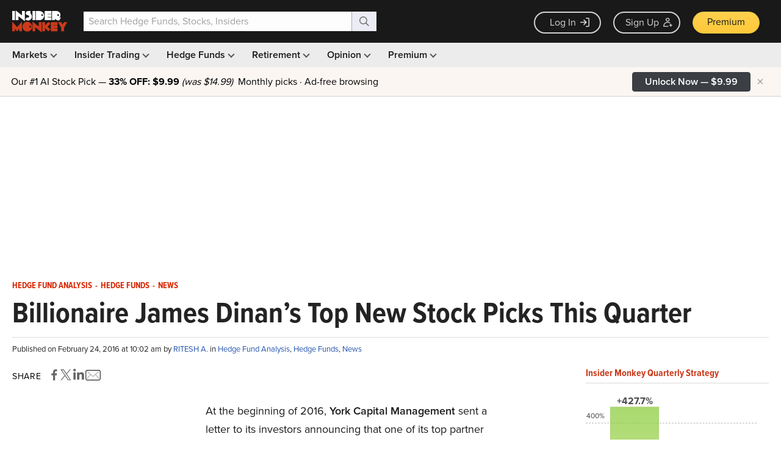

--- FILE ---
content_type: text/html; charset=utf-8
request_url: https://www.google.com/recaptcha/api2/aframe
body_size: 268
content:
<!DOCTYPE HTML><html><head><meta http-equiv="content-type" content="text/html; charset=UTF-8"></head><body><script nonce="YSroPY6PHsugBGBIR9bJkQ">/** Anti-fraud and anti-abuse applications only. See google.com/recaptcha */ try{var clients={'sodar':'https://pagead2.googlesyndication.com/pagead/sodar?'};window.addEventListener("message",function(a){try{if(a.source===window.parent){var b=JSON.parse(a.data);var c=clients[b['id']];if(c){var d=document.createElement('img');d.src=c+b['params']+'&rc='+(localStorage.getItem("rc::a")?sessionStorage.getItem("rc::b"):"");window.document.body.appendChild(d);sessionStorage.setItem("rc::e",parseInt(sessionStorage.getItem("rc::e")||0)+1);localStorage.setItem("rc::h",'1769502781182');}}}catch(b){}});window.parent.postMessage("_grecaptcha_ready", "*");}catch(b){}</script></body></html>

--- FILE ---
content_type: application/javascript
request_url: https://prism.app-us1.com/?a=69633062&u=https%3A%2F%2Fwww.insidermonkey.com%2Fblog%2Fbillionaire-james-dinans-top-new-stock-picks-this-quarter-434641%2F
body_size: 122
content:
window.visitorGlobalObject=window.visitorGlobalObject||window.prismGlobalObject;window.visitorGlobalObject.setVisitorId('d21382b9-6257-42b6-92ba-4a539ddecb5e', '69633062');window.visitorGlobalObject.setWhitelistedServices('tracking', '69633062');